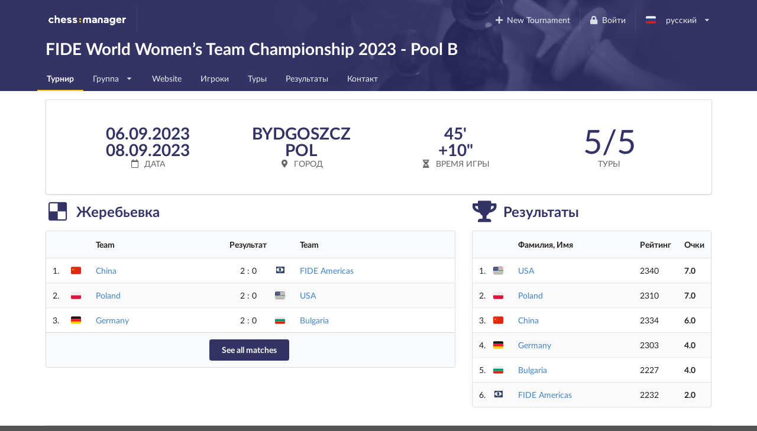

--- FILE ---
content_type: text/html; charset=utf-8
request_url: https://www.chessmanager.com/ru-ru/tournaments/5177926495502336
body_size: 6931
content:
<!DOCTYPE html>
<html lang="ru-ru">
  <head>
    
    
    <meta charset="utf-8">
    <meta http-equiv="X-UA-Compatible" content="IE=edge">
    <meta name="viewport" content="width=device-width, initial-scale=1">
    <title>FIDE World Women’s Team Championship 2023 - Pool B - ChessManager</title>
    <meta name="description" content="" />

    <link rel="icon" type="image/png" href="/favicon-96x96.png" sizes="96x96" />
    <link rel="icon" type="image/svg+xml" href="/favicon.svg" />
    <link rel="shortcut icon" href="/favicon.ico" />
    <link rel="apple-touch-icon" sizes="180x180" href="/apple-touch-icon.png" />
    <meta name="apple-mobile-web-app-title" content="ChessManager" />
    <link rel="manifest" href="/site.webmanifest" />

    
    <link rel="alternate" hreflang="cs-cz" href="https://www.chessmanager.com/cs-cz/tournaments/5177926495502336" />
    
    <link rel="alternate" hreflang="de-de" href="https://www.chessmanager.com/de-de/tournaments/5177926495502336" />
    
    <link rel="alternate" hreflang="en-gb" href="https://www.chessmanager.com/en-gb/tournaments/5177926495502336" />
    
    <link rel="alternate" hreflang="en-us" href="https://www.chessmanager.com/en-us/tournaments/5177926495502336" />
    
    <link rel="alternate" hreflang="es-es" href="https://www.chessmanager.com/es-es/tournaments/5177926495502336" />
    
    <link rel="alternate" hreflang="fa-ir" href="https://www.chessmanager.com/fa-ir/tournaments/5177926495502336" />
    
    <link rel="alternate" hreflang="fr-fr" href="https://www.chessmanager.com/fr-fr/tournaments/5177926495502336" />
    
    <link rel="alternate" hreflang="he-il" href="https://www.chessmanager.com/he-il/tournaments/5177926495502336" />
    
    <link rel="alternate" hreflang="it-it" href="https://www.chessmanager.com/it-it/tournaments/5177926495502336" />
    
    <link rel="alternate" hreflang="lt-lt" href="https://www.chessmanager.com/lt-lt/tournaments/5177926495502336" />
    
    <link rel="alternate" hreflang="nl-be" href="https://www.chessmanager.com/nl-be/tournaments/5177926495502336" />
    
    <link rel="alternate" hreflang="pl-pl" href="https://www.chessmanager.com/pl-pl/tournaments/5177926495502336" />
    
    <link rel="alternate" hreflang="ru-ru" href="https://www.chessmanager.com/ru-ru/tournaments/5177926495502336" />
    
    <link rel="alternate" hreflang="tr-tr" href="https://www.chessmanager.com/tr-tr/tournaments/5177926495502336" />
    
    <link rel="alternate" hreflang="uk-ua" href="https://www.chessmanager.com/uk-ua/tournaments/5177926495502336" />
    
    <link rel="alternate" hreflang="en-ca" href="https://www.chessmanager.com/en-ca/tournaments/5177926495502336" />
    
    <link rel="alternate" hreflang="en-in" href="https://www.chessmanager.com/en-in/tournaments/5177926495502336" />
    
    <link rel="alternate" hreflang="fr-ca" href="https://www.chessmanager.com/fr-ca/tournaments/5177926495502336" />
    

    <meta property="og:image" content="/static2/logo_200x200.png" />

    
    <link rel="stylesheet" href="https://cdn.jsdelivr.net/npm/fomantic-ui@2.9.2/dist/semantic.min.css" integrity="sha512-n//BDM4vMPvyca4bJjZPDh7hlqsQ7hqbP9RH18GF2hTXBY5amBwM2501M0GPiwCU/v9Tor2m13GOTFjk00tkQA==" crossorigin="anonymous" referrerpolicy="no-referrer" />

    <link rel="preload" href="https://cdn.jsdelivr.net/npm/fomantic-ui@2.9.2/dist/themes/default/assets/fonts/Lato-Regular.woff2" as="font" type="font/woff2" crossorigin>
    <link rel="preload" href="https://cdn.jsdelivr.net/npm/fomantic-ui@2.9.2/dist/themes/default/assets/fonts/Lato-Bold.woff2" as="font" type="font/woff2" crossorigin>
    <link rel="preload" href="https://cdn.jsdelivr.net/npm/fomantic-ui@2.9.2/dist/themes/default/assets/fonts/LatoLatin-Regular.woff2" as="font" type="font/woff2" crossorigin>
    <link rel="preload" href="https://cdn.jsdelivr.net/npm/fomantic-ui@2.9.2/dist/themes/default/assets/fonts/LatoLatin-Bold.woff2" as="font" type="font/woff2" crossorigin>
    <link rel="preload" href="https://cdn.jsdelivr.net/npm/fomantic-ui@2.9.2/dist/themes/default/assets/fonts/LatoLatin-Italic.woff2" as="font" type="font/woff2" crossorigin>
    <link rel="preload" href="https://cdn.jsdelivr.net/npm/fomantic-ui@2.9.2/dist/themes/default/assets/fonts/icons.woff2" as="font" type="font/woff2" crossorigin>
    <link rel="preload" href="https://cdn.jsdelivr.net/npm/fomantic-ui@2.9.2/dist/themes/default/assets/fonts/outline-icons.woff2" as="font" type="font/woff2" crossorigin>
    <link rel="preload" href="https://cdn.jsdelivr.net/npm/fomantic-ui@2.9.2/dist/themes/default/assets/fonts/brand-icons.woff2" as="font" type="font/woff2" crossorigin>
    

    <style>
    


i.inverted.circular.icon,
.ui.primary.button {
    background-color: #333365;
    color: #fff;
}
.ui.primary.button:hover {
    background-color: #fcce11 !important;
    color: #333365 !important;
}
.ui.yellow.button {
  color: #333365 !important;
}

#topbar {
	padding-bottom: 0;
	background: url('/static/wallpaper.jpg') no-repeat 75% 100% #333365 !important;
	background-size: 70% !important;

    @supports (background-image: url('/static/wallpaper.webp')) {
        background-image: url('/static/wallpaper.webp') !important;
    }
}
.ui.secondary.menu .dropdown.item>.menu {
	margin-top: 2px;
	border-top-left-radius: 0;
	border-top-right-radius: 0;
}

@media print {
	#topbar, .ui.pagination.menu, i.flag {
	  display:none;
	}
	.ui.table td {
		padding: 2px;
	}
	body {
	  font-size: 130%;
	  margin-bottom: 50px;
	}
	.ui.inverted.ribbon.label {
		color: black !important;
	}
}

.ui.horizontal.statistics .statistic {
    margin: 1em auto;
}
.ui.label > a {
    opacity: 1;
    text-decoration: underline;
}

@media only screen and (min-width:1200px) {
    .ui.four.statistics .statistic {
        max-width: 25%;
    }
}

    i.flag:not(.icon)::before {
      display: inline;
    }
    </style>

    
    <script src="//cdn.jsdelivr.net/npm/jquery@3.6.3/dist/jquery.min.js" integrity="sha512-STof4xm1wgkfm7heWqFJVn58Hm3EtS31XFaagaa8VMReCXAkQnJZ+jEy8PCC/iT18dFy95WcExNHFTqLyp72eQ==" crossorigin="anonymous" referrerpolicy="no-referrer"></script>
    <script src="//cdn.jsdelivr.net/npm/fomantic-ui@2.9.2/dist/semantic.min.js" integrity="sha512-5cguXwRllb+6bcc2pogwIeQmQPXEzn2ddsqAexIBhh7FO1z5Hkek1J9mrK2+rmZCTU6b6pERxI7acnp1MpAg4Q==" crossorigin="anonymous" referrerpolicy="no-referrer"></script>
    

    <script>
      window.addEventListener('DOMContentLoaded', function() {
        jQuery.event.special.touchstart = {
            setup: function( _, ns, handle ) {
                this.addEventListener('touchstart', handle, { passive: !ns.includes('noPreventDefault') });
            }
        };
        jQuery.event.special.touchmove = {
            setup: function( _, ns, handle ) {
                this.addEventListener('touchmove', handle, { passive: !ns.includes('noPreventDefault') });
            }
        };
        jQuery.event.special.wheel = {
            setup: function( _, ns, handle ){
                this.addEventListener('wheel', handle, { passive: !ns.includes('noPreventDefault') });
            }
        };
        jQuery.event.special.mousewheel = {
            setup: function( _, ns, handle ){
                this.addEventListener('mousewheel', handle, { passive: !ns.includes('noPreventDefault') });
            }
        };
      })
    </script>

    

    

<script type="application/ld+json">
    {"@context": "https://schema.org", "@type": "Event", "name": "FIDE World Women\u2019s Team Championship 2023 - Pool B", "startDate": "2023-09-06", "endDate": "2023-09-08", "eventAttendanceMode": "https://schema.org/OfflineEventAttendanceMode", "eventStatus": "https://schema.org/EventScheduled", "location": {"@type": "Place", "address": {"@type": "PostalAddress", "addressLocality": "Bydgoszcz", "addressCountry": "Poland"}}, "description": ""}
</script>


    <style>
      #topbar {
        background: #333365;
        border-radius: 0;
        margin-top: 0;
      }
      #topbar > .ui.inverted.menu {
        background: none;
      }
      .header.item > img {
        width: auto !important;
        height: auto !important;
      }
      #topbar .ui.secondary.inverted.pointing.menu {
        border-color: transparent;
      }
      #topbar .ui.secondary.inverted.pointing.menu .active.item {
        border-color: #fcce11;
        background-color: transparent;
      }
      .thumbtack.icon,
      .ui.list > .item > .header,
      .ui.statistic > .value,
      .ui.statistics > .statistic > .value,
      .ui.header,
      .ui.table thead th,
      .ui.form .field>label {
        color: #333365;
      }
      .ui.statistic > .label,
      .ui.statistics > .statistic > .label {
        font-weight: normal;
        color: rgba(0,0,0,.6);
      }
      .ui.horizontal.statistic {
        margin-bottom: 0;
      }
      .ui.form :not(.transparent) > input:focus,
      .ui.form textarea:focus,
      .ui.selection.active.dropdown,
      .ui.selection.active.dropdown .menu,
      .ui.selection.dropdown:focus,
      .ui.selection.dropdown:focus .menu {
        border-color: #fcce11 !important;
      }
      i.inverted.circular.icon {
          background-color: #333365 !important;
      }
      .ui.ui.ui.primary.label,
      .ui.primary.label,
      .inverted.label {
          background-color: #333365 !important;
          border-color: #646499 !important;
      }
      .ui.toggle.checkbox input:checked~.box:before, .ui.toggle.checkbox input:checked~label:before,
      .ui.toggle.checkbox input:focus:checked ~ .box:before, .ui.toggle.checkbox input:focus:checked ~ label:before {
          background-color: #333365 !important;
      }
      .ui.primary.button,
      .ui.primary.button:active {
          background-color: #333365;
          color: #fff;
      }
      .ui.primary.button:focus,
      .ui.primary.button:hover {
          background-color: #fcce11 !important;
          color: #333365 !important;
      }
      .ui.pagination.menu {
          max-width: 100%;
          overflow-x: auto;
      }
      @media only screen and (max-width: 767px) {
          /*.ui.menu:not(.vertical) .right.menu {
              display: block !important;
              margin-left: initial !important;
          }*/
          .mobile.hidden {
              display: none !important;
          }
      }
      @media only screen and (max-width: 400px) {
          /*.ui.menu:not(.vertical) .right.menu {
              display: block !important;
              margin-left: initial !important;
          }*/
          .xs-mobile.hidden {
              display: none !important;
          }
      }
      @media only screen and (max-width: 767px) {
          .tablet.hidden {
              display: none !important;
          }
      }

      /* one page print fix */
      @media print {
          @-moz-document url-prefix() {
              .ui.grid,
              .ui.grid > .ui.column {
                  display: block;
              }
          }
      }
    </style>

    <!-- Google tag (gtag.js) -->
<script async src="https://www.googletagmanager.com/gtag/js?id=G-0D8SVTKQVP"></script>
<script>
  window.dataLayer = window.dataLayer || [];
  function gtag(){dataLayer.push(arguments);}
</script>

    <script>
      gtag('js', new Date())
      gtag('config', 'G-0D8SVTKQVP', {})
    </script>

    <!-- Meta Pixel Code -->
    <script>
    !function(f,b,e,v,n,t,s)
    {if(f.fbq)return;n=f.fbq=function(){n.callMethod?
    n.callMethod.apply(n,arguments):n.queue.push(arguments)};
    if(!f._fbq)f._fbq=n;n.push=n;n.loaded=!0;n.version='2.0';
    n.queue=[];t=b.createElement(e);t.async=!0;
    t.src=v;s=b.getElementsByTagName(e)[0];
    s.parentNode.insertBefore(t,s)}(window, document,'script',
    'https://connect.facebook.net/en_US/fbevents.js');
    fbq('init', '178835651112133');
    fbq('track', 'PageView');
    </script>
    <noscript><img height="1" width="1" alt="Facebook Pixel" style="display:none"
    src="https://www.facebook.com/tr?id=178835651112133&ev=PageView&noscript=1"
    /></noscript>
    <!-- End Meta Pixel Code -->

    <!-- AdSense -->
    <!-- <script async src="https://pagead2.googlesyndication.com/pagead/js/adsbygoogle.js?client=ca-pub-9489837012543090" crossorigin="anonymous"></script> -->
    

    

  </head>

  <body>
    
<div class="ui sidebar left vertical inverted large accordion menu">
    
    
    <a class="header item" href="/"><img src="/static2/logo.png" width="137" height="20" alt="chess:manager" /></a>
    
    

    
        
			
			
				<a class="item active" href="/ru-ru/tournaments/5177926495502336/">
					Турнир
				</a>
			
			
        
    
        
            
                <div class="item">
                    <a class="title" href="#">
                        <i class="dropdown icon"></i>
                        Группа
                    </a>

                    <div class="content">
                        <div class="menu">
                        
                            <a class="item" href="/ru-ru/tournaments/5122735830204416">Pool A</a>
                        
                            <a class="item" href="/ru-ru/tournaments/5177926495502336">Pool B</a>
                        
                            <a class="item" href="/ru-ru/tournaments/5029310527176704">Knock-Out</a>
                        
                        </div>
                    </div>
                </div>
            

            

            
                
                    
                    <a class="item" href="https://worldwomenteams.fide.com/" target="_blank">
                    
                        
                            Website
                        
                    </a>
                
            
        
    
        
			
        
    
        
			
			
				<a class="item " href="/ru-ru/tournaments/5177926495502336/players">
					Игроки
				</a>
			
			
        
    
        
			
        
    
        
			
			
				<a class="item " href="/ru-ru/tournaments/5177926495502336/rounds">
					Туры
				</a>
			
			
        
    
        
			
			
				<a class="item " href="/ru-ru/tournaments/5177926495502336/results">
					Результаты
				</a>
			
			
        
    
        
			
			
				<a class="item " href="/ru-ru/tournaments/5177926495502336/contact">
					Контакт
				</a>
			
			
        
    

</div>

<div class="pusher">
    
    <div class="ui inverted segment" id="topbar">
      

      <div class="ui inverted menu">
        <div class="ui container grid">
            
            <div class="row tablet only computer only">
              <a class="header item" href="/"><img src="/static2/logo.png" width="137" height="20" alt="chess:manager" /></a>
              

              <div class="right menu">
              
    

    
      <a class="borderless item" href="https://admin.chessmanager.com/tournaments/new">
          <i class="plus icon"></i> New Tournament
      </a>
    

    <a class="item" href="https://www.chessmanager.com/ru-ru/signin"><i class="lock icon"></i> Войти</a>
    <!-- <a class="item" href="https://www.chessmanager.com/ru-ru/signup">регистрация</a> -->

    <div class="ui dropdown item" id="lang">
      <span class="text">
          
            <i class="ru flag"></i> русский
          
      </span>
      <i class="dropdown icon"></i>
      <div class="menu">
          
            
              <a class="item" href="https://www.chessmanager.com/cs-cz/tournaments/5177926495502336"><i class="cz flag"></i> český</a>
            
          
            
              <a class="item" href="https://www.chessmanager.com/de-de/tournaments/5177926495502336"><i class="de flag"></i> Deutsch</a>
            
          
            
              <a class="item" href="https://www.chessmanager.com/en-gb/tournaments/5177926495502336"><i class="gb flag"></i> English</a>
            
          
            
              <a class="item" href="https://www.chessmanager.com/en-us/tournaments/5177926495502336"><i class="us flag"></i> English</a>
            
          
            
              <a class="item" href="https://www.chessmanager.com/es-es/tournaments/5177926495502336"><i class="es flag"></i> Español</a>
            
          
            
              <a class="item" href="https://www.chessmanager.com/fa-ir/tournaments/5177926495502336"><i class="ir flag"></i> فارسی</a>
            
          
            
              <a class="item" href="https://www.chessmanager.com/fr-fr/tournaments/5177926495502336"><i class="fr flag"></i> Français</a>
            
          
            
              <a class="item" href="https://www.chessmanager.com/he-il/tournaments/5177926495502336"><i class="il flag"></i> עברית</a>
            
          
            
              <a class="item" href="https://www.chessmanager.com/it-it/tournaments/5177926495502336"><i class="it flag"></i> Italiano</a>
            
          
            
              <a class="item" href="https://www.chessmanager.com/lt-lt/tournaments/5177926495502336"><i class="lt flag"></i> Lietuvos</a>
            
          
            
              <a class="item" href="https://www.chessmanager.com/nl-be/tournaments/5177926495502336"><i class="nl flag"></i> Dutch</a>
            
          
            
              <a class="item" href="https://www.chessmanager.com/pl-pl/tournaments/5177926495502336"><i class="pl flag"></i> polski</a>
            
          
            
              <a class="item" href="https://www.chessmanager.com/ru-ru/tournaments/5177926495502336"><i class="ru flag"></i> русский</a>
            
          
            
              <a class="item" href="https://www.chessmanager.com/tr-tr/tournaments/5177926495502336"><i class="tr flag"></i> Türkçe</a>
            
          
            
              <a class="item" href="https://www.chessmanager.com/uk-ua/tournaments/5177926495502336"><i class="ua flag"></i> українська</a>
            
          
            
          
            
          
            
          
      </div>
    </div>
    

              </div>
            </div>

            <div class="row mobile only">
              <a class="borderless header item" href="/"><img src="/static/logo-short.png" alt="c:m" width="40" height="20" /></a>
              <div class="right menu">
                
                <a class="borderless item" href="https://www.chessmanager.com/ru-ru/signin"><i class="lock icon"></i> Войти</a>
                
                <div class="borderless item"><a class="ui basic inverted button" href="#menu"><i class="bars icon"></i> Menu</a></div>
              </div>
            </div>
            
        </div>
      </div>
      

<div class="ui stackable grid container">
	<div class="thirteen wide column">
		<h1 class="ui inverted header">
			FIDE World Women’s Team Championship 2023 - Pool B 
		</h1>
	</div>

	
</div>

<div class="ui inverted stackable pointing secondary menu" style="padding-bottom:0">
  <div class="ui container grid">
      <div class="row computer only">
    
        
			
			
				<a class="item active" href="/ru-ru/tournaments/5177926495502336/">
					Турнир
				</a>
			
			
        
		
        
            
                <div class="ui dropdown simple item">
                    Группа
                    <i class="dropdown icon"></i>
                    <div class="menu">
                    
                        <a class="item" href="/ru-ru/tournaments/5122735830204416">Pool A</a>
                    
                        <a class="item" href="/ru-ru/tournaments/5177926495502336">Pool B</a>
                    
                        <a class="item" href="/ru-ru/tournaments/5029310527176704">Knock-Out</a>
                    
                    </div>
                </div>
            

            

            
                
                    
                    <a class="item" href="https://worldwomenteams.fide.com/" target="_blank">
                    
                        
                            Website
                        
                    </a>
                
            
        
		
        
			
        
		
        
			
			
				<a class="item " href="/ru-ru/tournaments/5177926495502336/players">
					Игроки
				</a>
			
			
        
		
        
			
        
		
        
			
			
				<a class="item " href="/ru-ru/tournaments/5177926495502336/rounds">
					Туры
				</a>
			
			
        
		
        
			
			
				<a class="item " href="/ru-ru/tournaments/5177926495502336/results">
					Результаты
				</a>
			
			
        
		
        
			
			
				<a class="item " href="/ru-ru/tournaments/5177926495502336/contact">
					Контакт
				</a>
			
			
        
		
      </div>

    <div class="row mobile only tablet only">
        
           
           
               <a class="item active" href="#menu">
                   Турнир
               </a>
           
           
       
           
       
           
       
           
           
           
       
           
       
           
           
           
       
           
           
           
       
           
           
           
       
    </div>
  </div>
</div>

    </div>

    


<div class="ui container">
    <div class="ui very padded segment">
        <div class="ui four statistics">
            <div class="statistic">
                <div class="text value">
                    
                    06.09.2023<br />08.09.2023
                    
                </div>
                <div class="label">
                    <i class="calendar outline icon"></i> Дата
                </div>
            </div>

            <div class="statistic">
                <div class="text value">
                    Bydgoszcz<br>
                    POL
                </div>
                <div class="label">
                    <i class="map marker alternate icon"></i> Город
                </div>
            </div>

            <div class="statistic">
                <div class="text value">
                    45'<br />
                     +10"
                </div>
                <div class="label">
                    <i class="half hourglass icon"></i> Время игры
                </div>
            </div>

            <div class="statistic">
                <div class="value">
                    5/5
                </div>
                <div class="label">
                    Туры
                </div>
            </div>
        </div>
    </div>

    
    <div class="ui stackable grid">
        <div class="ten wide column">
            <h2 class="ui header">
                <i class="delicious icon"></i>
                <div class="content">
                    Жеребьевка
                </div>
            </h2>

            
    <table class="ui unstackable striped single line table">
    <thead>
        <tr>
            <th scope="col" class="one wide"></th>
            <th scope="col" class="collapsing mobile hidden"></th>
            <th scope="col" class="collapsing mobile hidden"></th>
            <th scope="col" class="six wide" style="padding-left:0">Team</th>
            <th scope="col" class="two wide center aligned">
                Результат
            </th>
            <th scope="col" class="collapsing mobile hidden"></th>
            <th scope="col" class="collapsing mobile hidden"></th>
            <th scope="col" class="six wide" style="padding-left:0">Team</th>
            <th scope="col" class="one wide"></th>
        </tr>
    </thead>

    <tbody>
    
        
        <tr>
            <td scope="row" class="one wide">1.</td>
            <td class="collapsing mobile hidden" style="padding:0"><i class="cn flag" title="China"></i> </td>
            <td class="collapsing mobile hidden center aligned" style="padding:0"></td>
            <td style="padding-left:0">
                <a href="/ru-ru/tournaments/5177926495502336/players/4653831232159744">
                    China
                </a>
            </td>
            <td class="two wide center aligned">
                2&nbsp;:&nbsp;0
            </td>
            <td class="collapsing mobile hidden" style="padding:0"><img class="ui centered image" loading="lazy" src="/static/img/flags/small/fide.png" title="FIDE" alt="FIDE Flag" /></td>
            <td class="collapsing mobile hidden center aligned" style="padding:0"></td>
            <td style="padding-left:0">
                <a href="/ru-ru/tournaments/5177926495502336/players/5094726066765824">
                    FIDE Americas
                </a>
            </td>
            <td class="one wide"></td>
        </tr>
        
    
        
        <tr>
            <td scope="row" class="one wide">2.</td>
            <td class="collapsing mobile hidden" style="padding:0"><i class="pl flag" title="Poland"></i> </td>
            <td class="collapsing mobile hidden center aligned" style="padding:0"></td>
            <td style="padding-left:0">
                <a href="/ru-ru/tournaments/5177926495502336/players/5193164032835584">
                    Poland
                </a>
            </td>
            <td class="two wide center aligned">
                2&nbsp;:&nbsp;0
            </td>
            <td class="collapsing mobile hidden" style="padding:0"><i class="us flag" title="United States"></i> </td>
            <td class="collapsing mobile hidden center aligned" style="padding:0"></td>
            <td style="padding-left:0">
                <a href="/ru-ru/tournaments/5177926495502336/players/5179883121541120">
                    USA
                </a>
            </td>
            <td class="one wide"></td>
        </tr>
        
    
        
        <tr>
            <td scope="row" class="one wide">3.</td>
            <td class="collapsing mobile hidden" style="padding:0"><i class="de flag" title="Germany"></i> </td>
            <td class="collapsing mobile hidden center aligned" style="padding:0"></td>
            <td style="padding-left:0">
                <a href="/ru-ru/tournaments/5177926495502336/players/5186397848731648">
                    Germany
                </a>
            </td>
            <td class="two wide center aligned">
                2&nbsp;:&nbsp;0
            </td>
            <td class="collapsing mobile hidden" style="padding:0"><i class="bg flag" title="Bulgaria"></i> </td>
            <td class="collapsing mobile hidden center aligned" style="padding:0"></td>
            <td style="padding-left:0">
                <a href="/ru-ru/tournaments/5177926495502336/players/5085122150793216">
                    Bulgaria
                </a>
            </td>
            <td class="one wide"></td>
        </tr>
        
    
    </tbody>

    
    <tfoot>
        <tr>
            <td colspan="9" class="ui center aligned">
                <a href="/ru-ru/tournaments/5177926495502336/rounds" class="ui primary button">See all matches</a>
            </td>
        </tr>
    </tfoot>
    
</table>

        </div>

        <div class="six wide column">
        
            <h2 class="ui header">
                <i class="trophy icon"></i>
                <div class="content">
                    Результаты
                </div>
            </h2>

            
    <table class="ui unstackable striped single line table">
    <thead>
        <tr>
            <th scope="col"></th>
            <th scope="col" class="collapsing mobile hidden"></th>
            
            <th scope="col" class="collapsing xs-mobile hidden"></th>
            <th scope="col" style="padding-left:0">Фамилия, Имя</th>
            
            <th scope="col" class="collapsing">Рейтинг</th>
            <th scope="col" class="collapsing">Очки</th>
        </tr>
    </thead>

    <tbody>
    
        <tr>
            <td scope="row" class="collapsing center aligned">1.</td>
            <td class="collapsing mobile hidden" style="padding:0">
                <i class="us flag" title="United States"></i> 
            </td>
            
            <td class="collapsing center aligned xs-mobile hidden" style="padding:0">
                
            </td>
            <td style="padding-left:0">
                <a href="/ru-ru/tournaments/5177926495502336/players/5179883121541120">
                    USA
                </a>
            </td>
            
            <td>
                2340</td>
            <td><b>7.0</b></td>
        </tr>
    
        <tr>
            <td scope="row" class="collapsing center aligned">2.</td>
            <td class="collapsing mobile hidden" style="padding:0">
                <i class="pl flag" title="Poland"></i> 
            </td>
            
            <td class="collapsing center aligned xs-mobile hidden" style="padding:0">
                
            </td>
            <td style="padding-left:0">
                <a href="/ru-ru/tournaments/5177926495502336/players/5193164032835584">
                    Poland
                </a>
            </td>
            
            <td>
                2310</td>
            <td><b>7.0</b></td>
        </tr>
    
        <tr>
            <td scope="row" class="collapsing center aligned">3.</td>
            <td class="collapsing mobile hidden" style="padding:0">
                <i class="cn flag" title="China"></i> 
            </td>
            
            <td class="collapsing center aligned xs-mobile hidden" style="padding:0">
                
            </td>
            <td style="padding-left:0">
                <a href="/ru-ru/tournaments/5177926495502336/players/4653831232159744">
                    China
                </a>
            </td>
            
            <td>
                2334</td>
            <td><b>6.0</b></td>
        </tr>
    
        <tr>
            <td scope="row" class="collapsing center aligned">4.</td>
            <td class="collapsing mobile hidden" style="padding:0">
                <i class="de flag" title="Germany"></i> 
            </td>
            
            <td class="collapsing center aligned xs-mobile hidden" style="padding:0">
                
            </td>
            <td style="padding-left:0">
                <a href="/ru-ru/tournaments/5177926495502336/players/5186397848731648">
                    Germany
                </a>
            </td>
            
            <td>
                2303</td>
            <td><b>4.0</b></td>
        </tr>
    
        <tr>
            <td scope="row" class="collapsing center aligned">5.</td>
            <td class="collapsing mobile hidden" style="padding:0">
                <i class="bg flag" title="Bulgaria"></i> 
            </td>
            
            <td class="collapsing center aligned xs-mobile hidden" style="padding:0">
                
            </td>
            <td style="padding-left:0">
                <a href="/ru-ru/tournaments/5177926495502336/players/5085122150793216">
                    Bulgaria
                </a>
            </td>
            
            <td>
                2227</td>
            <td><b>4.0</b></td>
        </tr>
    
        <tr>
            <td scope="row" class="collapsing center aligned">6.</td>
            <td class="collapsing mobile hidden" style="padding:0">
                <img class="ui centered image" loading="lazy" src="/static/img/flags/small/fide.png" title="FIDE" alt="FIDE Flag" />
            </td>
            
            <td class="collapsing center aligned xs-mobile hidden" style="padding:0">
                
            </td>
            <td style="padding-left:0">
                <a href="/ru-ru/tournaments/5177926495502336/players/5094726066765824">
                    FIDE Americas
                </a>
            </td>
            
            <td>
                2232</td>
            <td><b>2.0</b></td>
        </tr>
    
    </tbody>

    
</table>

        
        </div>
    </div>
    
</div>




<div class="ui basic large horizontally fitted segment container">
    <p><a href="https://worldwomenteams.fide.com/" rel="nofollow"><img alt="" class="ui fluid image" loading="lazy" src="https://fdziedzic.pl/dmsk2023.png" /></a></p>
</div>


    
    
      
      <div class="dont print" style="text-align:center; margin:1em">
        <a href="https://www.chessmanager.com"><img src="/static2/logo-inverted.png" width="133" height="22" loading="lazy" alt="chess:manager" title="ChessManager logo" /></a>
      </div>
      
    
    
</div>

<script>
window.addEventListener('DOMContentLoaded', function() {
	$('#lang.dropdown').dropdown();
});
</script>


    <script>
    window.addEventListener('DOMContentLoaded', function() {
      $('.ui.user.dropdown').dropdown();
      $('.ui.accordion').accordion();
      $('.ui.left.sidebar').sidebar({
          exclusive: true
      });
      $('a[href="#menu"]').click(function() {
        $('.ui.left.sidebar').sidebar('toggle');
        return false;
      });
    });
    </script>
  </body>
</html>